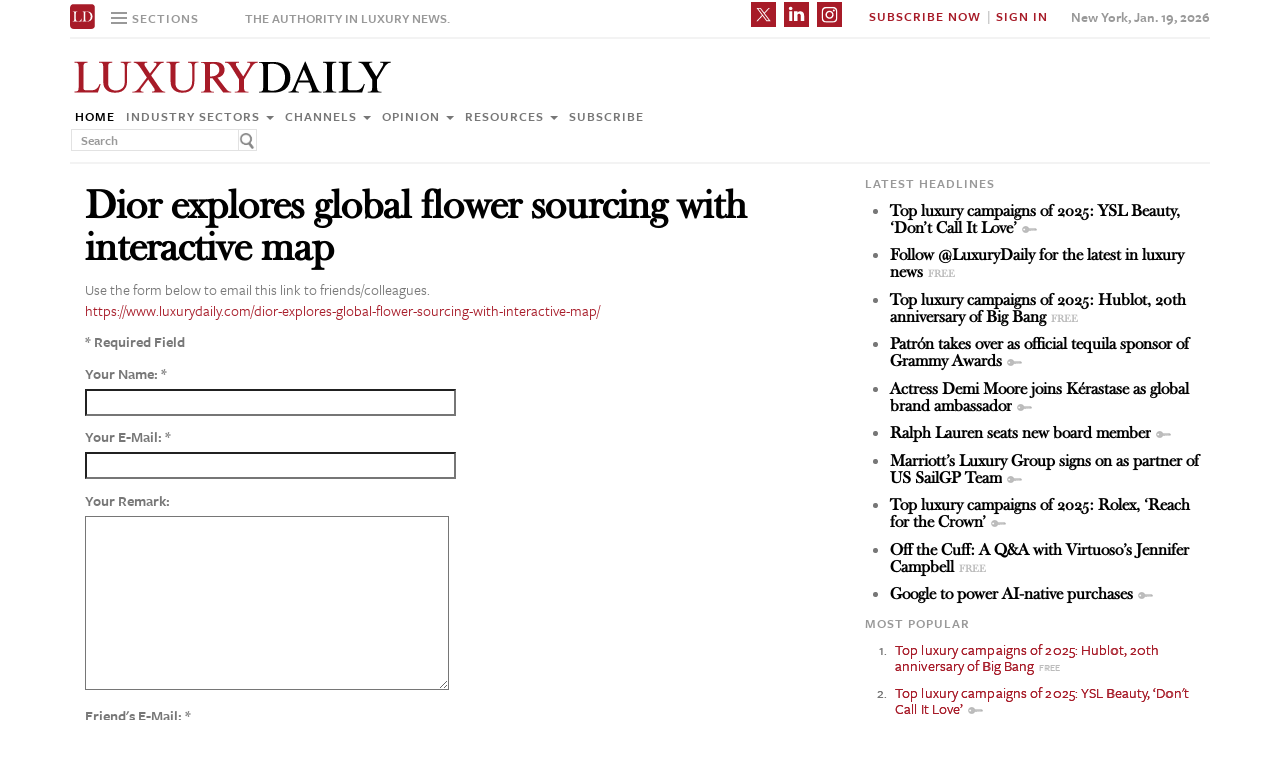

--- FILE ---
content_type: text/javascript; charset=utf-8
request_url: https://cache.luxurydaily.com/wp-content/themes/LD2016/js/custom.js
body_size: 510
content:
$(document).ready(function(){
	
	 $(document).on('click', '#mfPreviewBar', function(e) {
	 	
	 	
		$(this).hide();
		 	
	 });
	
});

(function(){
  $(window).scroll(function () {
      var top = $(document).scrollTop();
      $('.splash').css({
        'background-position': '0px -'+(top/3).toFixed(2)+'px'
      });
      if(top > 50)
        $('#home > .navbar').removeClass('navbar-transparent');
      else
        $('#home > .navbar').addClass('navbar-transparent');
  });

  $("a[href='#']").click(function(e) {
    e.preventDefault();
  });

  var $button = $("<div id='source-button' class='btn btn-primary btn-xs'>&lt; &gt;</div>").click(function(){
    var html = $(this).parent().html();
    html = cleanSource(html);
    $("#source-modal pre").text(html);
    $("#source-modal").modal();
  });

  $('.bs-component [data-toggle="popover"]').popover();
  $('.bs-component [data-toggle="tooltip"]').tooltip();

  $(".bs-component").hover(function(){
    $(this).append($button);
    $button.show();
  }, function(){
    $button.hide();
  });

  function cleanSource(html) {
    var lines = html.split(/\n/);

    lines.shift();
    lines.splice(-1, 1);

    var indentSize = lines[0].length - lines[0].trim().length,
        re = new RegExp(" {" + indentSize + "}");

    lines = lines.map(function(line){
      if (line.match(re)) {
        line = line.substring(indentSize);
      }

      return line;
    });

    lines = lines.join("\n");

    return lines;
  }

})();